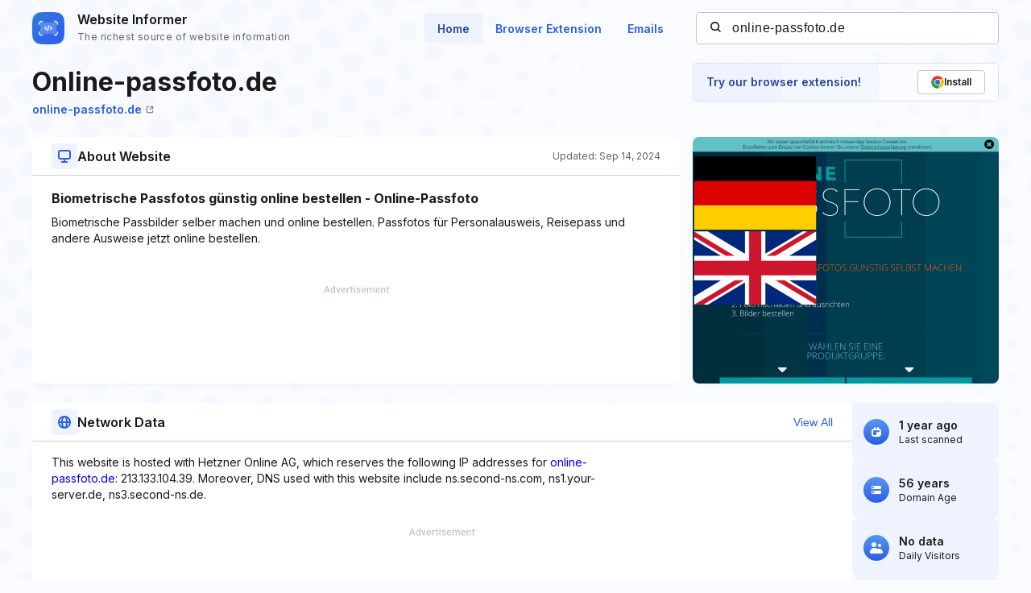

--- FILE ---
content_type: text/html; charset=utf-8
request_url: https://www.google.com/recaptcha/api2/aframe
body_size: 268
content:
<!DOCTYPE HTML><html><head><meta http-equiv="content-type" content="text/html; charset=UTF-8"></head><body><script nonce="n3h8wkhkS_7Zz_bA4Sq3zQ">/** Anti-fraud and anti-abuse applications only. See google.com/recaptcha */ try{var clients={'sodar':'https://pagead2.googlesyndication.com/pagead/sodar?'};window.addEventListener("message",function(a){try{if(a.source===window.parent){var b=JSON.parse(a.data);var c=clients[b['id']];if(c){var d=document.createElement('img');d.src=c+b['params']+'&rc='+(localStorage.getItem("rc::a")?sessionStorage.getItem("rc::b"):"");window.document.body.appendChild(d);sessionStorage.setItem("rc::e",parseInt(sessionStorage.getItem("rc::e")||0)+1);localStorage.setItem("rc::h",'1769909931421');}}}catch(b){}});window.parent.postMessage("_grecaptcha_ready", "*");}catch(b){}</script></body></html>